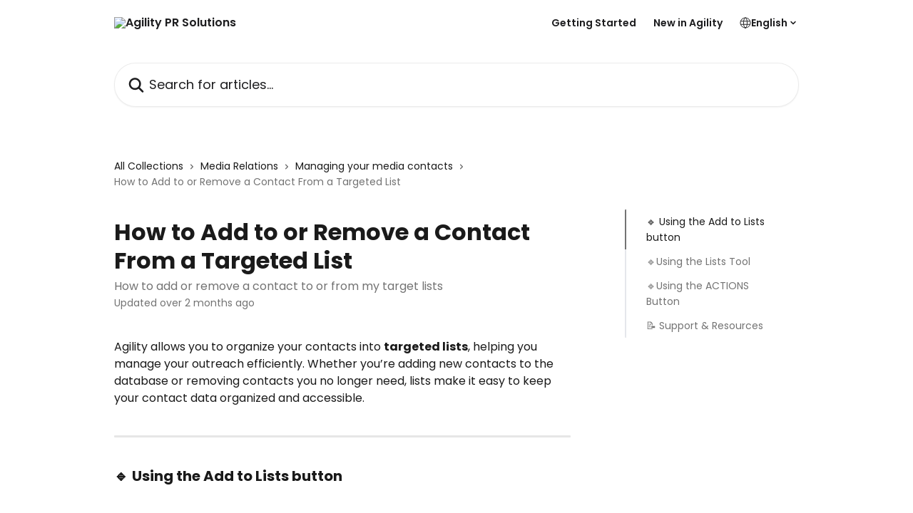

--- FILE ---
content_type: text/html; charset=utf-8
request_url: https://help.agilitypr.com/en/articles/5535341-how-to-add-to-or-remove-a-contact-from-a-targeted-list
body_size: 15751
content:
<!DOCTYPE html><html lang="en"><head><meta charSet="utf-8" data-next-head=""/><title data-next-head="">How to Add to or Remove a Contact From a Targeted List | Agility PR Solutions</title><meta property="og:title" content="How to Add to or Remove a Contact From a Targeted List | Agility PR Solutions" data-next-head=""/><meta name="twitter:title" content="How to Add to or Remove a Contact From a Targeted List | Agility PR Solutions" data-next-head=""/><meta property="og:description" content="How to add or remove a contact to or from my target lists" data-next-head=""/><meta name="twitter:description" content="How to add or remove a contact to or from my target lists" data-next-head=""/><meta name="description" content="How to add or remove a contact to or from my target lists" data-next-head=""/><meta property="og:type" content="article" data-next-head=""/><meta property="og:image" content="https://downloads.intercomcdn.com/i/o/a4ns5805/633746/23be24dc4a23f8e81410fd01aee2/eb7ff3c0c2c5610827020e80d0f4ae05.png" data-next-head=""/><meta property="twitter:image" content="https://downloads.intercomcdn.com/i/o/a4ns5805/633746/23be24dc4a23f8e81410fd01aee2/eb7ff3c0c2c5610827020e80d0f4ae05.png" data-next-head=""/><meta name="robots" content="all" data-next-head=""/><meta name="viewport" content="width=device-width, initial-scale=1" data-next-head=""/><link href="https://intercom.help/agilitypr/assets/favicon" rel="icon" data-next-head=""/><link rel="canonical" href="https://help.agilitypr.com/en/articles/5535341-how-to-add-to-or-remove-a-contact-from-a-targeted-list" data-next-head=""/><link rel="alternate" href="http://help.agilitypr.com/en/articles/5535341-how-to-add-to-or-remove-a-contact-from-a-targeted-list" hrefLang="en" data-next-head=""/><link rel="alternate" href="http://help.agilitypr.com/en/articles/5535341-how-to-add-to-or-remove-a-contact-from-a-targeted-list" hrefLang="x-default" data-next-head=""/><link nonce="/xKBHd9ZklM5zXdbC3FljIId34zHybI9aleLSb7+/RY=" rel="preload" href="https://static.intercomassets.com/_next/static/css/3141721a1e975790.css" as="style"/><link nonce="/xKBHd9ZklM5zXdbC3FljIId34zHybI9aleLSb7+/RY=" rel="stylesheet" href="https://static.intercomassets.com/_next/static/css/3141721a1e975790.css" data-n-g=""/><link nonce="/xKBHd9ZklM5zXdbC3FljIId34zHybI9aleLSb7+/RY=" rel="preload" href="https://static.intercomassets.com/_next/static/css/2e15b5a0835b0524.css" as="style"/><link nonce="/xKBHd9ZklM5zXdbC3FljIId34zHybI9aleLSb7+/RY=" rel="stylesheet" href="https://static.intercomassets.com/_next/static/css/2e15b5a0835b0524.css"/><noscript data-n-css="/xKBHd9ZklM5zXdbC3FljIId34zHybI9aleLSb7+/RY="></noscript><script defer="" nonce="/xKBHd9ZklM5zXdbC3FljIId34zHybI9aleLSb7+/RY=" nomodule="" src="https://static.intercomassets.com/_next/static/chunks/polyfills-42372ed130431b0a.js"></script><script defer="" src="https://static.intercomassets.com/_next/static/chunks/1845.9920dd8b7453512c.js" nonce="/xKBHd9ZklM5zXdbC3FljIId34zHybI9aleLSb7+/RY="></script><script src="https://static.intercomassets.com/_next/static/chunks/webpack-667cd6b3774ffaeb.js" nonce="/xKBHd9ZklM5zXdbC3FljIId34zHybI9aleLSb7+/RY=" defer=""></script><script src="https://static.intercomassets.com/_next/static/chunks/framework-1f1b8d38c1d86c61.js" nonce="/xKBHd9ZklM5zXdbC3FljIId34zHybI9aleLSb7+/RY=" defer=""></script><script src="https://static.intercomassets.com/_next/static/chunks/main-2c5e5f2c49cfa8a6.js" nonce="/xKBHd9ZklM5zXdbC3FljIId34zHybI9aleLSb7+/RY=" defer=""></script><script src="https://static.intercomassets.com/_next/static/chunks/pages/_app-e1ef7ba820863143.js" nonce="/xKBHd9ZklM5zXdbC3FljIId34zHybI9aleLSb7+/RY=" defer=""></script><script src="https://static.intercomassets.com/_next/static/chunks/d0502abb-aa607f45f5026044.js" nonce="/xKBHd9ZklM5zXdbC3FljIId34zHybI9aleLSb7+/RY=" defer=""></script><script src="https://static.intercomassets.com/_next/static/chunks/6190-ef428f6633b5a03f.js" nonce="/xKBHd9ZklM5zXdbC3FljIId34zHybI9aleLSb7+/RY=" defer=""></script><script src="https://static.intercomassets.com/_next/static/chunks/5729-6d79ddfe1353a77c.js" nonce="/xKBHd9ZklM5zXdbC3FljIId34zHybI9aleLSb7+/RY=" defer=""></script><script src="https://static.intercomassets.com/_next/static/chunks/2384-242e4a028ba58b01.js" nonce="/xKBHd9ZklM5zXdbC3FljIId34zHybI9aleLSb7+/RY=" defer=""></script><script src="https://static.intercomassets.com/_next/static/chunks/4835-9db7cd232aae5617.js" nonce="/xKBHd9ZklM5zXdbC3FljIId34zHybI9aleLSb7+/RY=" defer=""></script><script src="https://static.intercomassets.com/_next/static/chunks/2735-6fafbb9ff4abfca1.js" nonce="/xKBHd9ZklM5zXdbC3FljIId34zHybI9aleLSb7+/RY=" defer=""></script><script src="https://static.intercomassets.com/_next/static/chunks/pages/%5BhelpCenterIdentifier%5D/%5Blocale%5D/articles/%5BarticleSlug%5D-0426bb822f2fd459.js" nonce="/xKBHd9ZklM5zXdbC3FljIId34zHybI9aleLSb7+/RY=" defer=""></script><script src="https://static.intercomassets.com/_next/static/7e1K3eo3oeKlAsbhZbrHM/_buildManifest.js" nonce="/xKBHd9ZklM5zXdbC3FljIId34zHybI9aleLSb7+/RY=" defer=""></script><script src="https://static.intercomassets.com/_next/static/7e1K3eo3oeKlAsbhZbrHM/_ssgManifest.js" nonce="/xKBHd9ZklM5zXdbC3FljIId34zHybI9aleLSb7+/RY=" defer=""></script><meta name="sentry-trace" content="6371fe5731a5cf75ee668f79ffc69a40-a08c9177e8087276-0"/><meta name="baggage" content="sentry-environment=production,sentry-release=389cbaa7c7b88427c31f6ff365d99b3236e2d519,sentry-public_key=187f842308a64dea9f1f64d4b1b9c298,sentry-trace_id=6371fe5731a5cf75ee668f79ffc69a40,sentry-org_id=2129,sentry-sampled=false,sentry-sample_rand=0.8478408794253786,sentry-sample_rate=0"/><style id="__jsx-2332849397">:root{--body-bg: rgb(255, 255, 255);
--body-image: none;
--body-bg-rgb: 255, 255, 255;
--body-border: rgb(230, 230, 230);
--body-primary-color: #1a1a1a;
--body-secondary-color: #737373;
--body-reaction-bg: rgb(242, 242, 242);
--body-reaction-text-color: rgb(64, 64, 64);
--body-toc-active-border: #737373;
--body-toc-inactive-border: #f2f2f2;
--body-toc-inactive-color: #737373;
--body-toc-active-font-weight: 400;
--body-table-border: rgb(204, 204, 204);
--body-color: hsl(0, 0%, 0%);
--footer-bg: rgb(44, 53, 62);
--footer-image: none;
--footer-border: rgb(65, 78, 92);
--footer-color: hsl(0, 0%, 95%);
--header-bg: #ffffff;
--header-image: none;
--header-color: #1d1d1f;
--collection-card-bg: rgb(255, 255, 255);
--collection-card-image: none;
--collection-card-color: hsl(280, 87%, 54%);
--card-bg: rgb(255, 255, 255);
--card-border-color: rgb(230, 230, 230);
--card-border-inner-radius: 8px;
--card-border-radius: 10px;
--card-shadow: 0 1px 2px 0 rgb(0 0 0 / 0.05);
--search-bar-border-radius: 30px;
--search-bar-width: 100%;
--ticket-blue-bg-color: #dce1f9;
--ticket-blue-text-color: #334bfa;
--ticket-green-bg-color: #d7efdc;
--ticket-green-text-color: #0f7134;
--ticket-orange-bg-color: #ffebdb;
--ticket-orange-text-color: #b24d00;
--ticket-red-bg-color: #ffdbdb;
--ticket-red-text-color: #df2020;
--header-height: 245px;
--header-subheader-background-color: #ffffff;
--header-subheader-font-color: #1d1d1f;
--content-block-bg: none;
--content-block-image: url(https://downloads.intercomcdn.com/i/o/a4ns5805/633805/e45568a08d4921af403e5f209f6d/667614662645fdd91300cd98e8688b48.png);
--content-block-color: hsl(0, 0%, 100%);
--content-block-button-bg: rgb(255, 255, 255);
--content-block-button-image: none;
--content-block-button-color: hsl(210, 17%, 21%);
--content-block-button-radius: 12px;
--primary-color: hsl(210, 17%, 21%);
--primary-color-alpha-10: hsla(210, 17%, 21%, 0.1);
--primary-color-alpha-60: hsla(210, 17%, 21%, 0.6);
--text-on-primary-color: #ffffff}</style><style id="__jsx-1364445819">:root{--font-family-primary: 'Poppins', 'Poppins Fallback'}</style><style id="__jsx-3010438285">:root{--font-family-secondary: 'Poppins', 'Poppins Fallback'}</style><style id="__jsx-cf6f0ea00fa5c760">.fade-background.jsx-cf6f0ea00fa5c760{background:radial-gradient(333.38%100%at 50%0%,rgba(var(--body-bg-rgb),0)0%,rgba(var(--body-bg-rgb),.00925356)11.67%,rgba(var(--body-bg-rgb),.0337355)21.17%,rgba(var(--body-bg-rgb),.0718242)28.85%,rgba(var(--body-bg-rgb),.121898)35.03%,rgba(var(--body-bg-rgb),.182336)40.05%,rgba(var(--body-bg-rgb),.251516)44.25%,rgba(var(--body-bg-rgb),.327818)47.96%,rgba(var(--body-bg-rgb),.409618)51.51%,rgba(var(--body-bg-rgb),.495297)55.23%,rgba(var(--body-bg-rgb),.583232)59.47%,rgba(var(--body-bg-rgb),.671801)64.55%,rgba(var(--body-bg-rgb),.759385)70.81%,rgba(var(--body-bg-rgb),.84436)78.58%,rgba(var(--body-bg-rgb),.9551)88.2%,rgba(var(--body-bg-rgb),1)100%),var(--header-image),var(--header-bg);background-size:cover;background-position-x:center}</style><style id="__jsx-27f84a20f81f6ce9">.table-of-contents::-webkit-scrollbar{width:8px}.table-of-contents::-webkit-scrollbar-thumb{background-color:#f2f2f2;border-radius:8px}</style><style id="__jsx-a49d9ef8a9865a27">.table_of_contents.jsx-a49d9ef8a9865a27{max-width:260px;min-width:260px}</style><style id="__jsx-4bed0c08ce36899e">.article_body a:not(.intercom-h2b-button){color:var(--primary-color)}article a.intercom-h2b-button{background-color:var(--primary-color);border:0}.zendesk-article table{overflow-x:scroll!important;display:block!important;height:auto!important}.intercom-interblocks-unordered-nested-list ul,.intercom-interblocks-ordered-nested-list ol{margin-top:16px;margin-bottom:16px}.intercom-interblocks-unordered-nested-list ul .intercom-interblocks-unordered-nested-list ul,.intercom-interblocks-unordered-nested-list ul .intercom-interblocks-ordered-nested-list ol,.intercom-interblocks-ordered-nested-list ol .intercom-interblocks-ordered-nested-list ol,.intercom-interblocks-ordered-nested-list ol .intercom-interblocks-unordered-nested-list ul{margin-top:0;margin-bottom:0}.intercom-interblocks-image a:focus{outline-offset:3px}</style></head><body><div id="__next"><div dir="ltr" class="h-full w-full"><span class="hidden">Copyright (c) 2023, Intercom, Inc. (legal@intercom.io) with Reserved Font Name &quot;Poppins&quot;.
      This Font Software is licensed under the SIL Open Font License, Version 1.1.</span><span class="hidden">Copyright (c) 2023, Intercom, Inc. (legal@intercom.io) with Reserved Font Name &quot;Poppins&quot;.
      This Font Software is licensed under the SIL Open Font License, Version 1.1.</span><a href="#main-content" class="sr-only font-bold text-header-color focus:not-sr-only focus:absolute focus:left-4 focus:top-4 focus:z-50" aria-roledescription="Link, Press control-option-right-arrow to exit">Skip to main content</a><main class="header__lite"><header id="header" data-testid="header" class="jsx-cf6f0ea00fa5c760 flex flex-col text-header-color"><section class="relative flex w-full flex-col bg-header-subheader-background-color text-header-subheader-font-color pb-6"><div class="header__meta_wrapper flex justify-center px-5 pt-6 leading-none sm:px-10"><div class="flex items-center w-240" data-testid="subheader-container"><div class="mo__body header__site_name"><div class="header__logo"><a href="/en/"><img src="https://downloads.intercomcdn.com/i/o/a4ns5805/633743/e4845cad9341074a16d052d9ded0/fad4ccbd99cecae0a10d763085a487d6.png" height="105" alt="Agility PR Solutions"/></a></div></div><div><div class="flex items-center font-semibold"><div class="flex items-center md:hidden" data-testid="small-screen-children"><button class="flex items-center border-none bg-transparent px-1.5" data-testid="hamburger-menu-button" aria-label="Open menu"><svg width="24" height="24" viewBox="0 0 16 16" xmlns="http://www.w3.org/2000/svg" class="fill-current"><path d="M1.86861 2C1.38889 2 1 2.3806 1 2.85008C1 3.31957 1.38889 3.70017 1.86861 3.70017H14.1314C14.6111 3.70017 15 3.31957 15 2.85008C15 2.3806 14.6111 2 14.1314 2H1.86861Z"></path><path d="M1 8C1 7.53051 1.38889 7.14992 1.86861 7.14992H14.1314C14.6111 7.14992 15 7.53051 15 8C15 8.46949 14.6111 8.85008 14.1314 8.85008H1.86861C1.38889 8.85008 1 8.46949 1 8Z"></path><path d="M1 13.1499C1 12.6804 1.38889 12.2998 1.86861 12.2998H14.1314C14.6111 12.2998 15 12.6804 15 13.1499C15 13.6194 14.6111 14 14.1314 14H1.86861C1.38889 14 1 13.6194 1 13.1499Z"></path></svg></button><div class="fixed right-0 top-0 z-50 h-full w-full hidden" data-testid="hamburger-menu"><div class="flex h-full w-full justify-end bg-black bg-opacity-30"><div class="flex h-fit w-full flex-col bg-white opacity-100 sm:h-full sm:w-1/2"><button class="text-body-font flex items-center self-end border-none bg-transparent pr-6 pt-6" data-testid="hamburger-menu-close-button" aria-label="Close menu"><svg width="24" height="24" viewBox="0 0 16 16" xmlns="http://www.w3.org/2000/svg"><path d="M3.5097 3.5097C3.84165 3.17776 4.37984 3.17776 4.71178 3.5097L7.99983 6.79775L11.2879 3.5097C11.6198 3.17776 12.158 3.17776 12.49 3.5097C12.8219 3.84165 12.8219 4.37984 12.49 4.71178L9.20191 7.99983L12.49 11.2879C12.8219 11.6198 12.8219 12.158 12.49 12.49C12.158 12.8219 11.6198 12.8219 11.2879 12.49L7.99983 9.20191L4.71178 12.49C4.37984 12.8219 3.84165 12.8219 3.5097 12.49C3.17776 12.158 3.17776 11.6198 3.5097 11.2879L6.79775 7.99983L3.5097 4.71178C3.17776 4.37984 3.17776 3.84165 3.5097 3.5097Z"></path></svg></button><nav class="flex flex-col pl-4 text-black"><a target="_blank" rel="noopener noreferrer" href="https://help.agilitypr.com/en/collections/3792358-getting-started" class="mx-5 mb-5 text-md no-underline hover:opacity-80 md:mx-3 md:my-0 md:text-base" data-testid="header-link-0">Getting Started</a><a target="_blank" rel="noopener noreferrer" href="https://www.agilitypr.com/agility-support-new-in-agility/" class="mx-5 mb-5 text-md no-underline hover:opacity-80 md:mx-3 md:my-0 md:text-base" data-testid="header-link-1">New in Agility</a><div class="relative cursor-pointer has-[:focus]:outline"><select class="peer absolute z-10 block h-6 w-full cursor-pointer opacity-0 md:text-base" aria-label="Change language" id="language-selector"><option value="/en/articles/5535341-how-to-add-to-or-remove-a-contact-from-a-targeted-list" class="text-black" selected="">English</option><option value="/fr/articles/5535341" class="text-black">Français</option></select><div class="mb-10 ml-5 flex items-center gap-1 text-md hover:opacity-80 peer-hover:opacity-80 md:m-0 md:ml-3 md:text-base" aria-hidden="true"><svg id="locale-picker-globe" width="16" height="16" viewBox="0 0 16 16" fill="none" xmlns="http://www.w3.org/2000/svg" class="shrink-0" aria-hidden="true"><path d="M8 15C11.866 15 15 11.866 15 8C15 4.13401 11.866 1 8 1C4.13401 1 1 4.13401 1 8C1 11.866 4.13401 15 8 15Z" stroke="currentColor" stroke-linecap="round" stroke-linejoin="round"></path><path d="M8 15C9.39949 15 10.534 11.866 10.534 8C10.534 4.13401 9.39949 1 8 1C6.60051 1 5.466 4.13401 5.466 8C5.466 11.866 6.60051 15 8 15Z" stroke="currentColor" stroke-linecap="round" stroke-linejoin="round"></path><path d="M1.448 5.75989H14.524" stroke="currentColor" stroke-linecap="round" stroke-linejoin="round"></path><path d="M1.448 10.2402H14.524" stroke="currentColor" stroke-linecap="round" stroke-linejoin="round"></path></svg>English<svg id="locale-picker-arrow" width="16" height="16" viewBox="0 0 16 16" fill="none" xmlns="http://www.w3.org/2000/svg" class="shrink-0" aria-hidden="true"><path d="M5 6.5L8.00093 9.5L11 6.50187" stroke="currentColor" stroke-width="1.5" stroke-linecap="round" stroke-linejoin="round"></path></svg></div></div></nav></div></div></div></div><nav class="hidden items-center md:flex" data-testid="large-screen-children"><a target="_blank" rel="noopener noreferrer" href="https://help.agilitypr.com/en/collections/3792358-getting-started" class="mx-5 mb-5 text-md no-underline hover:opacity-80 md:mx-3 md:my-0 md:text-base" data-testid="header-link-0">Getting Started</a><a target="_blank" rel="noopener noreferrer" href="https://www.agilitypr.com/agility-support-new-in-agility/" class="mx-5 mb-5 text-md no-underline hover:opacity-80 md:mx-3 md:my-0 md:text-base" data-testid="header-link-1">New in Agility</a><div class="relative cursor-pointer has-[:focus]:outline"><select class="peer absolute z-10 block h-6 w-full cursor-pointer opacity-0 md:text-base" aria-label="Change language" id="language-selector"><option value="/en/articles/5535341-how-to-add-to-or-remove-a-contact-from-a-targeted-list" class="text-black" selected="">English</option><option value="/fr/articles/5535341" class="text-black">Français</option></select><div class="mb-10 ml-5 flex items-center gap-1 text-md hover:opacity-80 peer-hover:opacity-80 md:m-0 md:ml-3 md:text-base" aria-hidden="true"><svg id="locale-picker-globe" width="16" height="16" viewBox="0 0 16 16" fill="none" xmlns="http://www.w3.org/2000/svg" class="shrink-0" aria-hidden="true"><path d="M8 15C11.866 15 15 11.866 15 8C15 4.13401 11.866 1 8 1C4.13401 1 1 4.13401 1 8C1 11.866 4.13401 15 8 15Z" stroke="currentColor" stroke-linecap="round" stroke-linejoin="round"></path><path d="M8 15C9.39949 15 10.534 11.866 10.534 8C10.534 4.13401 9.39949 1 8 1C6.60051 1 5.466 4.13401 5.466 8C5.466 11.866 6.60051 15 8 15Z" stroke="currentColor" stroke-linecap="round" stroke-linejoin="round"></path><path d="M1.448 5.75989H14.524" stroke="currentColor" stroke-linecap="round" stroke-linejoin="round"></path><path d="M1.448 10.2402H14.524" stroke="currentColor" stroke-linecap="round" stroke-linejoin="round"></path></svg>English<svg id="locale-picker-arrow" width="16" height="16" viewBox="0 0 16 16" fill="none" xmlns="http://www.w3.org/2000/svg" class="shrink-0" aria-hidden="true"><path d="M5 6.5L8.00093 9.5L11 6.50187" stroke="currentColor" stroke-width="1.5" stroke-linecap="round" stroke-linejoin="round"></path></svg></div></div></nav></div></div></div></div></section><div class="jsx-cf6f0ea00fa5c760 relative flex grow flex-col mb-9 bg-header-bg bg-header-image bg-cover bg-center pb-9 pt-6"><div id="sr-announcement" aria-live="polite" class="jsx-cf6f0ea00fa5c760 sr-only"></div><div class="jsx-cf6f0ea00fa5c760 flex h-full flex-col items-center marker:shrink-0"><section class="relative mx-5 flex h-full w-full flex-col items-center px-5 sm:px-10"><div class="flex h-full max-w-full flex-col w-240 justify-center" data-testid="main-header-container"><div id="search-bar" class="relative w-full"><form action="/en/" autoComplete="off"><div class="flex w-full flex-col items-start"><div class="relative flex w-full sm:w-search-bar"><label for="search-input" class="sr-only">Search for articles...</label><input id="search-input" type="text" autoComplete="off" class="peer w-full rounded-search-bar border border-black-alpha-8 bg-white-alpha-20 p-4 ps-12 font-secondary text-lg text-header-color shadow-search-bar outline-none transition ease-linear placeholder:text-header-color hover:bg-white-alpha-27 hover:shadow-search-bar-hover focus:border-transparent focus:bg-white focus:text-black-10 focus:shadow-search-bar-focused placeholder:focus:text-black-45" placeholder="Search for articles..." name="q" aria-label="Search for articles..." value=""/><div class="absolute inset-y-0 start-0 flex items-center fill-header-color peer-focus-visible:fill-black-45 pointer-events-none ps-5"><svg width="22" height="21" viewBox="0 0 22 21" xmlns="http://www.w3.org/2000/svg" class="fill-inherit" aria-hidden="true"><path fill-rule="evenodd" clip-rule="evenodd" d="M3.27485 8.7001C3.27485 5.42781 5.92757 2.7751 9.19985 2.7751C12.4721 2.7751 15.1249 5.42781 15.1249 8.7001C15.1249 11.9724 12.4721 14.6251 9.19985 14.6251C5.92757 14.6251 3.27485 11.9724 3.27485 8.7001ZM9.19985 0.225098C4.51924 0.225098 0.724854 4.01948 0.724854 8.7001C0.724854 13.3807 4.51924 17.1751 9.19985 17.1751C11.0802 17.1751 12.8176 16.5627 14.2234 15.5265L19.0981 20.4013C19.5961 20.8992 20.4033 20.8992 20.9013 20.4013C21.3992 19.9033 21.3992 19.0961 20.9013 18.5981L16.0264 13.7233C17.0625 12.3176 17.6749 10.5804 17.6749 8.7001C17.6749 4.01948 13.8805 0.225098 9.19985 0.225098Z"></path></svg></div></div></div></form></div></div></section></div></div></header><div class="z-1 flex shrink-0 grow basis-auto justify-center px-5 sm:px-10"><section data-testid="main-content" id="main-content" class="max-w-full w-240"><section data-testid="article-section" class="section section__article"><div class="flex-row-reverse justify-between flex"><div class="jsx-a49d9ef8a9865a27 w-61 sticky top-8 ml-7 max-w-61 self-start max-lg:hidden mt-16"><div class="jsx-27f84a20f81f6ce9 table-of-contents max-h-[calc(100vh-96px)] overflow-y-auto rounded-2xl text-body-primary-color hover:text-primary max-lg:border max-lg:border-solid max-lg:border-body-border max-lg:shadow-solid-1"><div data-testid="toc-dropdown" class="jsx-27f84a20f81f6ce9 hidden cursor-pointer justify-between border-b max-lg:flex max-lg:flex-row max-lg:border-x-0 max-lg:border-t-0 max-lg:border-solid max-lg:border-b-body-border"><div class="jsx-27f84a20f81f6ce9 my-2 max-lg:pl-4">Table of contents</div><div class="jsx-27f84a20f81f6ce9 "><svg class="ml-2 mr-4 mt-3 transition-transform" transform="rotate(180)" width="16" height="16" fill="none" xmlns="http://www.w3.org/2000/svg"><path fill-rule="evenodd" clip-rule="evenodd" d="M3.93353 5.93451C4.24595 5.62209 4.75248 5.62209 5.0649 5.93451L7.99922 8.86882L10.9335 5.93451C11.246 5.62209 11.7525 5.62209 12.0649 5.93451C12.3773 6.24693 12.3773 6.75346 12.0649 7.06588L8.5649 10.5659C8.25249 10.8783 7.74595 10.8783 7.43353 10.5659L3.93353 7.06588C3.62111 6.75346 3.62111 6.24693 3.93353 5.93451Z" fill="currentColor"></path></svg></div></div><div data-testid="toc-body" class="jsx-27f84a20f81f6ce9 my-2"><section data-testid="toc-section-0" class="jsx-27f84a20f81f6ce9 flex border-y-0 border-e-0 border-s-2 border-solid py-1.5 max-lg:border-none border-body-toc-active-border px-7"><a id="#h_93c509da88" href="#h_93c509da88" data-testid="toc-link-0" class="jsx-27f84a20f81f6ce9 w-full no-underline hover:text-body-primary-color max-lg:inline-block max-lg:text-body-primary-color max-lg:hover:text-primary lg:text-base font-toc-active text-body-primary-color"></a></section><section data-testid="toc-section-1" class="jsx-27f84a20f81f6ce9 flex border-y-0 border-e-0 border-s-2 border-solid py-1.5 max-lg:border-none px-7"><a id="#h_aefaaa0215" href="#h_aefaaa0215" data-testid="toc-link-1" class="jsx-27f84a20f81f6ce9 w-full no-underline hover:text-body-primary-color max-lg:inline-block max-lg:text-body-primary-color max-lg:hover:text-primary lg:text-base text-body-toc-inactive-color"></a></section><section data-testid="toc-section-2" class="jsx-27f84a20f81f6ce9 flex border-y-0 border-e-0 border-s-2 border-solid py-1.5 max-lg:border-none px-7"><a id="#h_39a9bd852b" href="#h_39a9bd852b" data-testid="toc-link-2" class="jsx-27f84a20f81f6ce9 w-full no-underline hover:text-body-primary-color max-lg:inline-block max-lg:text-body-primary-color max-lg:hover:text-primary lg:text-base text-body-toc-inactive-color"></a></section><section data-testid="toc-section-3" class="jsx-27f84a20f81f6ce9 flex border-y-0 border-e-0 border-s-2 border-solid py-1.5 max-lg:border-none px-7"><a id="#h_2b4f8df298" href="#h_2b4f8df298" data-testid="toc-link-3" class="jsx-27f84a20f81f6ce9 w-full no-underline hover:text-body-primary-color max-lg:inline-block max-lg:text-body-primary-color max-lg:hover:text-primary lg:text-base text-body-toc-inactive-color"></a></section></div></div></div><div class="relative z-3 w-full lg:max-w-160 "><div class="flex pb-6 max-md:pb-2 lg:max-w-160"><div tabindex="-1" class="focus:outline-none"><div class="flex flex-wrap items-baseline pb-4 text-base" tabindex="0" role="navigation" aria-label="Breadcrumb"><a href="/en/" class="pr-2 text-body-primary-color no-underline hover:text-body-secondary-color">All Collections</a><div class="pr-2" aria-hidden="true"><svg width="6" height="10" viewBox="0 0 6 10" class="block h-2 w-2 fill-body-secondary-color rtl:rotate-180" xmlns="http://www.w3.org/2000/svg"><path fill-rule="evenodd" clip-rule="evenodd" d="M0.648862 0.898862C0.316916 1.23081 0.316916 1.769 0.648862 2.10094L3.54782 4.9999L0.648862 7.89886C0.316916 8.23081 0.316917 8.769 0.648862 9.10094C0.980808 9.43289 1.519 9.43289 1.85094 9.10094L5.35094 5.60094C5.68289 5.269 5.68289 4.73081 5.35094 4.39886L1.85094 0.898862C1.519 0.566916 0.980807 0.566916 0.648862 0.898862Z"></path></svg></div><a href="http://help.agilitypr.com/en/collections/12702735-media-relations" class="pr-2 text-body-primary-color no-underline hover:text-body-secondary-color" data-testid="breadcrumb-0">Media Relations</a><div class="pr-2" aria-hidden="true"><svg width="6" height="10" viewBox="0 0 6 10" class="block h-2 w-2 fill-body-secondary-color rtl:rotate-180" xmlns="http://www.w3.org/2000/svg"><path fill-rule="evenodd" clip-rule="evenodd" d="M0.648862 0.898862C0.316916 1.23081 0.316916 1.769 0.648862 2.10094L3.54782 4.9999L0.648862 7.89886C0.316916 8.23081 0.316917 8.769 0.648862 9.10094C0.980808 9.43289 1.519 9.43289 1.85094 9.10094L5.35094 5.60094C5.68289 5.269 5.68289 4.73081 5.35094 4.39886L1.85094 0.898862C1.519 0.566916 0.980807 0.566916 0.648862 0.898862Z"></path></svg></div><a href="http://help.agilitypr.com/en/collections/15360740-managing-your-media-contacts" class="pr-2 text-body-primary-color no-underline hover:text-body-secondary-color" data-testid="breadcrumb-1">Managing your media contacts</a><div class="pr-2" aria-hidden="true"><svg width="6" height="10" viewBox="0 0 6 10" class="block h-2 w-2 fill-body-secondary-color rtl:rotate-180" xmlns="http://www.w3.org/2000/svg"><path fill-rule="evenodd" clip-rule="evenodd" d="M0.648862 0.898862C0.316916 1.23081 0.316916 1.769 0.648862 2.10094L3.54782 4.9999L0.648862 7.89886C0.316916 8.23081 0.316917 8.769 0.648862 9.10094C0.980808 9.43289 1.519 9.43289 1.85094 9.10094L5.35094 5.60094C5.68289 5.269 5.68289 4.73081 5.35094 4.39886L1.85094 0.898862C1.519 0.566916 0.980807 0.566916 0.648862 0.898862Z"></path></svg></div><div class="text-body-secondary-color">How to Add to or Remove a Contact From a Targeted List</div></div></div></div><div class=""><div class="article intercom-force-break"><div class="mb-10 max-lg:mb-6"><div class="flex flex-col gap-4"><div class="flex flex-col"><h1 class="mb-1 font-primary text-2xl font-bold leading-10 text-body-primary-color">How to Add to or Remove a Contact From a Targeted List</h1><div class="text-md font-normal leading-normal text-body-secondary-color"><p>How to add or remove a contact to or from my target lists</p></div></div><div class="avatar"><div class="avatar__info -mt-0.5 text-base"><span class="text-body-secondary-color"> <!-- -->Updated over 2 months ago</span></div></div></div></div><div class="jsx-4bed0c08ce36899e flex-col"><div class="jsx-4bed0c08ce36899e mb-7 ml-0 text-md max-messenger:mb-6 lg:hidden"><div class="jsx-27f84a20f81f6ce9 table-of-contents max-h-[calc(100vh-96px)] overflow-y-auto rounded-2xl text-body-primary-color hover:text-primary max-lg:border max-lg:border-solid max-lg:border-body-border max-lg:shadow-solid-1"><div data-testid="toc-dropdown" class="jsx-27f84a20f81f6ce9 hidden cursor-pointer justify-between border-b max-lg:flex max-lg:flex-row max-lg:border-x-0 max-lg:border-t-0 max-lg:border-solid max-lg:border-b-body-border border-b-0"><div class="jsx-27f84a20f81f6ce9 my-2 max-lg:pl-4">Table of contents</div><div class="jsx-27f84a20f81f6ce9 "><svg class="ml-2 mr-4 mt-3 transition-transform" transform="" width="16" height="16" fill="none" xmlns="http://www.w3.org/2000/svg"><path fill-rule="evenodd" clip-rule="evenodd" d="M3.93353 5.93451C4.24595 5.62209 4.75248 5.62209 5.0649 5.93451L7.99922 8.86882L10.9335 5.93451C11.246 5.62209 11.7525 5.62209 12.0649 5.93451C12.3773 6.24693 12.3773 6.75346 12.0649 7.06588L8.5649 10.5659C8.25249 10.8783 7.74595 10.8783 7.43353 10.5659L3.93353 7.06588C3.62111 6.75346 3.62111 6.24693 3.93353 5.93451Z" fill="currentColor"></path></svg></div></div><div data-testid="toc-body" class="jsx-27f84a20f81f6ce9 hidden my-2"><section data-testid="toc-section-0" class="jsx-27f84a20f81f6ce9 flex border-y-0 border-e-0 border-s-2 border-solid py-1.5 max-lg:border-none border-body-toc-active-border px-7"><a id="#h_93c509da88" href="#h_93c509da88" data-testid="toc-link-0" class="jsx-27f84a20f81f6ce9 w-full no-underline hover:text-body-primary-color max-lg:inline-block max-lg:text-body-primary-color max-lg:hover:text-primary lg:text-base font-toc-active text-body-primary-color"></a></section><section data-testid="toc-section-1" class="jsx-27f84a20f81f6ce9 flex border-y-0 border-e-0 border-s-2 border-solid py-1.5 max-lg:border-none px-7"><a id="#h_aefaaa0215" href="#h_aefaaa0215" data-testid="toc-link-1" class="jsx-27f84a20f81f6ce9 w-full no-underline hover:text-body-primary-color max-lg:inline-block max-lg:text-body-primary-color max-lg:hover:text-primary lg:text-base text-body-toc-inactive-color"></a></section><section data-testid="toc-section-2" class="jsx-27f84a20f81f6ce9 flex border-y-0 border-e-0 border-s-2 border-solid py-1.5 max-lg:border-none px-7"><a id="#h_39a9bd852b" href="#h_39a9bd852b" data-testid="toc-link-2" class="jsx-27f84a20f81f6ce9 w-full no-underline hover:text-body-primary-color max-lg:inline-block max-lg:text-body-primary-color max-lg:hover:text-primary lg:text-base text-body-toc-inactive-color"></a></section><section data-testid="toc-section-3" class="jsx-27f84a20f81f6ce9 flex border-y-0 border-e-0 border-s-2 border-solid py-1.5 max-lg:border-none px-7"><a id="#h_2b4f8df298" href="#h_2b4f8df298" data-testid="toc-link-3" class="jsx-27f84a20f81f6ce9 w-full no-underline hover:text-body-primary-color max-lg:inline-block max-lg:text-body-primary-color max-lg:hover:text-primary lg:text-base text-body-toc-inactive-color"></a></section></div></div></div><div class="jsx-4bed0c08ce36899e article_body"><article class="jsx-4bed0c08ce36899e "><div class="intercom-interblocks-paragraph no-margin intercom-interblocks-align-left"><p>Agility allows you to organize your contacts into <b>targeted lists</b>, helping you manage your outreach efficiently. Whether you’re adding new contacts to the database or removing contacts you no longer need, lists make it easy to keep your contact data organized and accessible.</p></div><div class="intercom-interblocks-paragraph no-margin intercom-interblocks-align-left"><p> </p></div><div class="intercom-interblocks-horizontal-rule"><hr/></div><div class="intercom-interblocks-paragraph no-margin intercom-interblocks-align-left"><p> </p></div><div class="intercom-interblocks-subheading intercom-interblocks-align-left"><h2 id="h_93c509da88">🔹 <b>Using the Add to Lists button</b></h2></div><div class="intercom-interblocks-paragraph no-margin intercom-interblocks-align-left"><p> </p></div><div class="intercom-interblocks-paragraph no-margin intercom-interblocks-align-left"><p><b>Step 1: Locate the Contact</b><br/>Find the contact you want to add. You can do this through a fresh search, a Saved Search, or an existing Targeted List.</p></div><div class="intercom-interblocks-paragraph no-margin intercom-interblocks-align-left"><p> </p></div><div class="intercom-interblocks-paragraph no-margin intercom-interblocks-align-left"><p><b>Step 2: Select the Contact</b><br/>Check the box next to the contact’s name.</p></div><div class="intercom-interblocks-paragraph no-margin intercom-interblocks-align-left"><p> </p></div><div class="intercom-interblocks-paragraph no-margin intercom-interblocks-align-left"><p><b>Step 3: Open the “Add to List” Window</b><br/>Click the <b>Add to List</b> button.</p></div><div class="intercom-interblocks-paragraph no-margin intercom-interblocks-align-left"><p> </p></div><div class="intercom-interblocks-paragraph no-margin intercom-interblocks-align-left"><p><b>Step 4: Choose or Create a List(s)</b></p></div><div class="intercom-interblocks-paragraph no-margin intercom-interblocks-align-left"><p>Use the Select a List dropdown to choose an existing list. If the list you need doesn’t exist yet, type the name of the new list in the field and click Create List.</p></div><div class="intercom-interblocks-paragraph no-margin intercom-interblocks-align-left"><p><b>Note:</b> You can add the selected contact(s) to more than one list.</p></div><div class="intercom-interblocks-paragraph no-margin intercom-interblocks-align-left"><p> </p></div><div class="intercom-interblocks-paragraph no-margin intercom-interblocks-align-left"><p><b>Step 5: Add the Contact</b><br/>Click <b>Add Selected Contact to List</b> to finalize.</p></div><div class="intercom-interblocks-paragraph no-margin intercom-interblocks-align-left"><p> </p></div><div class="intercom-interblocks-image intercom-interblocks-align-center"><a href="https://downloads.intercomcdn.com/i/o/a4ns5805/1752743032/de0c448dfda6aff10e9d71e2292d/ezgif-582537fd710933.gif?expires=1768929300&amp;signature=664bfeeb13e401903e9ae13e7a1eb9c063fb7bc7aecfb8a84aa39b01d8a993ee&amp;req=dSciFM56noFcW%2FMW1HO4zYyuEqJjuZqVTSfxlJKLygjntWIdfiobTWYvvZ%2Fs%0A4nGbTqQqFM9%2B%2BVX0rxQ%3D%0A" target="_blank" rel="noreferrer nofollow noopener"><img src="https://downloads.intercomcdn.com/i/o/a4ns5805/1752743032/de0c448dfda6aff10e9d71e2292d/ezgif-582537fd710933.gif?expires=1768929300&amp;signature=664bfeeb13e401903e9ae13e7a1eb9c063fb7bc7aecfb8a84aa39b01d8a993ee&amp;req=dSciFM56noFcW%2FMW1HO4zYyuEqJjuZqVTSfxlJKLygjntWIdfiobTWYvvZ%2Fs%0A4nGbTqQqFM9%2B%2BVX0rxQ%3D%0A" width="800" height="401" style="width:750px"/></a></div><div class="intercom-interblocks-paragraph no-margin intercom-interblocks-align-left"><p> </p></div><div class="intercom-interblocks-horizontal-rule"><hr/></div><div class="intercom-interblocks-paragraph no-margin intercom-interblocks-align-left"><p> </p></div><div class="intercom-interblocks-subheading intercom-interblocks-align-left"><h2 id="h_aefaaa0215">🔹<b>Using the Lists Tool</b></h2></div><div class="intercom-interblocks-paragraph no-margin intercom-interblocks-align-left"><p> </p></div><div class="intercom-interblocks-paragraph no-margin intercom-interblocks-align-left"><p> <b>Step 1: Locate the Contact</b><br/>Find the contact you want to add or remove. You can do this by locating them in an existing list, a Saved Search, or by running a fresh search.</p></div><div class="intercom-interblocks-paragraph no-margin intercom-interblocks-align-left"><p> </p></div><div class="intercom-interblocks-paragraph no-margin intercom-interblocks-align-left"><p><b>Step 2: Open the Contact Profile</b><br/>Click on the contact’s name to open their profile.</p></div><div class="intercom-interblocks-paragraph no-margin intercom-interblocks-align-left"><p> </p></div><div class="intercom-interblocks-paragraph no-margin intercom-interblocks-align-left"><p><b>Step 3: Access the Lists Tool</b><br/>Click the <b>List</b> tool on the right-hand side of the page. This will show all the lists the contact has been added to.</p></div><div class="intercom-interblocks-paragraph no-margin intercom-interblocks-align-left"><p> </p></div><div class="intercom-interblocks-paragraph no-margin intercom-interblocks-align-left"><p><b>Step 4: Manage Lists</b><br/>Click <b>MANAGE LISTS</b>.</p></div><div class="intercom-interblocks-paragraph no-margin intercom-interblocks-align-left"><p> </p></div><div class="intercom-interblocks-paragraph no-margin intercom-interblocks-align-left"><p><b>Step 5: Add to a List</b><br/>To add the contact to one or more lists, select the checkbox next to the desired list(s) on the left side of the pop-up window, then click <b>UPDATE LISTS</b>.<br/>​</p></div><div class="intercom-interblocks-paragraph no-margin intercom-interblocks-align-left"><p> </p></div><div class="intercom-interblocks-paragraph no-margin intercom-interblocks-align-left"><p>OR</p></div><div class="intercom-interblocks-paragraph no-margin intercom-interblocks-align-left"><p> </p></div><div class="intercom-interblocks-paragraph no-margin intercom-interblocks-align-left"><p><b>Step 6: Remove from a List</b><br/>To remove the contact from a list, <b>uncheck the box</b> next to the list name in the pop-up window.</p></div><div class="intercom-interblocks-paragraph no-margin intercom-interblocks-align-left"><p> </p></div><div class="intercom-interblocks-image intercom-interblocks-align-center"><a href="https://downloads.intercomcdn.com/i/o/a4ns5805/1752781394/87d85c764845d60f2459fdee9410/Save+to+lists+fina.gif?expires=1768929300&amp;signature=e3f68c76c9f4d2805ce6916e4f09a5841c3864931c00ab505637b438da18f5c8&amp;req=dSciFM52nIJWXfMW1HO4zWc%2Bv3ZXi92RxCri9P9fHfqZdRq60%2FbhNyiJGmz0%0AuDtdCcSwdJDPQjoZLS0%3D%0A" target="_blank" rel="noreferrer nofollow noopener"><img src="https://downloads.intercomcdn.com/i/o/a4ns5805/1752781394/87d85c764845d60f2459fdee9410/Save+to+lists+fina.gif?expires=1768929300&amp;signature=e3f68c76c9f4d2805ce6916e4f09a5841c3864931c00ab505637b438da18f5c8&amp;req=dSciFM52nIJWXfMW1HO4zWc%2Bv3ZXi92RxCri9P9fHfqZdRq60%2FbhNyiJGmz0%0AuDtdCcSwdJDPQjoZLS0%3D%0A" width="800" height="398" style="width:773px"/></a></div><div class="intercom-interblocks-paragraph no-margin intercom-interblocks-align-left"><p> </p></div><div class="intercom-interblocks-paragraph no-margin intercom-interblocks-align-left"><p> </p></div><div class="intercom-interblocks-horizontal-rule"><hr/></div><div class="intercom-interblocks-paragraph no-margin intercom-interblocks-align-left"><p> </p></div><div class="intercom-interblocks-subheading intercom-interblocks-align-left"><h2 id="h_39a9bd852b">🔹<b>Using the ACTIONS Button</b></h2></div><div class="intercom-interblocks-paragraph no-margin intercom-interblocks-align-left"><p> </p></div><div class="intercom-interblocks-paragraph no-margin intercom-interblocks-align-left"><p><b>Step 1: Locate the Contact</b><br/>Find the contact you want to add or remove. You can do this by locating them in an existing list, a Saved Search, or by running a fresh search.</p></div><div class="intercom-interblocks-paragraph no-margin intercom-interblocks-align-left"><p> </p></div><div class="intercom-interblocks-paragraph no-margin intercom-interblocks-align-left"><p><b>Step 2: Select the Contact</b><br/>Check the box next to the contact’s name.</p></div><div class="intercom-interblocks-paragraph no-margin intercom-interblocks-align-left"><p> </p></div><div class="intercom-interblocks-paragraph no-margin intercom-interblocks-align-left"><p><b>Step 3: Add to a List</b><br/>To add the contact to a list, click the <b>Actions</b> button. In the pop-up window, ensure <b>Currently Selected Contacts</b> is selected, and that <b>Add to List</b> is chosen.</p></div><div class="intercom-interblocks-paragraph no-margin intercom-interblocks-align-left"><p><b>Note:</b> You can use the drop-down to locate the list you want, or type the name of the list until you find it. You can also create a new list if needed.</p></div><div class="intercom-interblocks-paragraph no-margin intercom-interblocks-align-left"><p> </p></div><div class="intercom-interblocks-paragraph no-margin intercom-interblocks-align-left"><p>OR </p></div><div class="intercom-interblocks-paragraph no-margin intercom-interblocks-align-left"><p> </p></div><div class="intercom-interblocks-paragraph no-margin intercom-interblocks-align-left"><p><b>Step 4: Remove from the Current List</b><br/>To remove the contact from the current list, click the <b>Actions</b> button, then click <b>Remove from List</b> at the bottom of the page.</p></div><div class="intercom-interblocks-paragraph no-margin intercom-interblocks-align-left"><p> </p></div><div class="intercom-interblocks-paragraph no-margin intercom-interblocks-align-left"><p> </p></div><div class="intercom-interblocks-paragraph no-margin intercom-interblocks-align-left"><p> </p></div><div class="intercom-interblocks-image intercom-interblocks-align-center"><a href="https://downloads.intercomcdn.com/i/o/a4ns5805/1752789617/235d20525ebc6220fa2c2e01cc67/Action+button+GIF.gif?expires=1768929300&amp;signature=4f8e5f449abfa4ad8739ae5c81448cc541508edc1256aed51e57bb96c365df28&amp;req=dSciFM52lIdeXvMW1HO4zcRLuoyITmIRH0x4qCNNq%2FEm6vqcFuFmYAWuh6ux%0A%2BbV8RimxNqfoH1XjWIw%3D%0A" target="_blank" rel="noreferrer nofollow noopener"><img src="https://downloads.intercomcdn.com/i/o/a4ns5805/1752789617/235d20525ebc6220fa2c2e01cc67/Action+button+GIF.gif?expires=1768929300&amp;signature=4f8e5f449abfa4ad8739ae5c81448cc541508edc1256aed51e57bb96c365df28&amp;req=dSciFM52lIdeXvMW1HO4zcRLuoyITmIRH0x4qCNNq%2FEm6vqcFuFmYAWuh6ux%0A%2BbV8RimxNqfoH1XjWIw%3D%0A" width="800" height="401" style="width:750px"/></a></div><div class="intercom-interblocks-paragraph no-margin intercom-interblocks-align-left"><p> </p></div><div class="intercom-interblocks-horizontal-rule"><hr/></div><div class="intercom-interblocks-subheading intercom-interblocks-align-left"><h2 id="h_2b4f8df298">📝 Support &amp; Resources</h2></div><div class="intercom-interblocks-paragraph no-margin intercom-interblocks-align-left"><p><b>Help Center:</b> <a href="" target="_blank" rel="nofollow noopener noreferrer">Media Relations</a></p></div><div class="intercom-interblocks-paragraph no-margin intercom-interblocks-align-left"><p><b>Need help?</b> Chat with Support directly from your Agility dashboard.</p></div></article></div></div></div></div><div class="intercom-reaction-picker -mb-4 -ml-4 -mr-4 mt-6 rounded-card sm:-mb-2 sm:-ml-1 sm:-mr-1 sm:mt-8" role="group" aria-label="feedback form"><div class="intercom-reaction-prompt">Did this answer your question?</div><div class="intercom-reactions-container"><button class="intercom-reaction" aria-label="Disappointed Reaction" tabindex="0" data-reaction-text="disappointed" aria-pressed="false"><span title="Disappointed">😞</span></button><button class="intercom-reaction" aria-label="Neutral Reaction" tabindex="0" data-reaction-text="neutral" aria-pressed="false"><span title="Neutral">😐</span></button><button class="intercom-reaction" aria-label="Smiley Reaction" tabindex="0" data-reaction-text="smiley" aria-pressed="false"><span title="Smiley">😃</span></button></div></div></div></div></section></section></div><footer id="footer" class="mt-24 shrink-0 bg-footer-bg px-0 py-12 text-left text-base text-footer-color"><div class="shrink-0 grow basis-auto px-5 sm:px-10"><div class="mx-auto max-w-240 sm:w-auto"><div><div class="flex flex-col md:flex-row" data-testid="classic-footer-layout"><div class="mb-6 me-0 max-w-65 shrink-0 sm:mb-0 sm:me-18 sm:w-auto"><div class="align-middle text-lg text-footer-color"><a class="no-underline" href="/en/"><img data-testid="logo-img" src="https://downloads.intercomcdn.com/i/o/a4ns5805/633744/d0fbddf59cf8ec8d1c1c12a1ef40/606552c7705d097a3c03d8269440aacc.png" alt="Agility PR Solutions" class="max-h-8 contrast-80"/></a></div><div class="mt-6 text-start text-base">The All-in-One AI-Powered PR Platform</div><div class="mt-10"></div></div><div class="mt-18 flex grow flex-col md:mt-0 md:items-end"><div class="grid grid-cols-2 gap-x-7 gap-y-14 md:flex md:flex-row md:flex-wrap"><div class="w-1/2 sm:w-auto"><div class="flex w-footer-column flex-col break-words"><p class="mb-6 text-start font-semibold">Company</p><ul data-testid="custom-links" class="p-0" id="custom-links"><li class="mb-4 list-none"><a target="_blank" href="https://www.agilitypr.com/" rel="nofollow noreferrer noopener" data-testid="footer-custom-link-0" class="no-underline">Homepage</a></li><li class="mb-4 list-none"><a target="_blank" href="https://www.agilitypr.com/pr-news/" rel="nofollow noreferrer noopener" data-testid="footer-custom-link-1" class="no-underline">Bulldog Reporter</a></li><li class="mb-4 list-none"><a target="_blank" href="https://www.agilitypr.com/about-us/" rel="nofollow noreferrer noopener" data-testid="footer-custom-link-2" class="no-underline">About us</a></li></ul></div></div><div class="w-1/2 sm:w-auto"><div class="flex w-footer-column flex-col break-words"><p class="mb-6 text-start font-semibold">Resources</p><ul data-testid="custom-links" class="p-0" id="custom-links"><li class="mb-4 list-none"><a target="_blank" href="https://www.agilitypr.com/resources/#resgrid|all|1" rel="nofollow noreferrer noopener" data-testid="footer-custom-link-0" class="no-underline">All Resources</a></li><li class="mb-4 list-none"><a target="_blank" href="https://www.agilitypr.com/resources/#resgrid|Webinars|1" rel="nofollow noreferrer noopener" data-testid="footer-custom-link-1" class="no-underline">Webinars</a></li><li class="mb-4 list-none"><a target="_blank" href="https://www.agilitypr.com/resources/#resgrid|Downloads|1" rel="nofollow noreferrer noopener" data-testid="footer-custom-link-2" class="no-underline">PR &amp; Media Guides</a></li></ul></div></div></div></div></div><div class="mt-2"><a href="https://www.intercom.com/dsa-report-form" target="_blank" rel="nofollow noreferrer noopener" class="no-underline" data-testid="report-content-link">Report Content</a></div></div></div></div></footer></main></div></div><script id="__NEXT_DATA__" type="application/json" nonce="/xKBHd9ZklM5zXdbC3FljIId34zHybI9aleLSb7+/RY=">{"props":{"pageProps":{"app":{"id":"a4ns5805","messengerUrl":"https://widget.intercom.io/widget/a4ns5805","name":"Agility PR Solutions","poweredByIntercomUrl":"https://www.intercom.com/intercom-link?company=Agility+PR+Solutions\u0026solution=customer-support\u0026utm_campaign=intercom-link\u0026utm_content=We+run+on+Intercom\u0026utm_medium=help-center\u0026utm_referrer=https%3A%2F%2Fhelp.agilitypr.com%2Fen%2Farticles%2F5535341-how-to-add-to-or-remove-a-contact-from-a-targeted-list\u0026utm_source=desktop-web","features":{"consentBannerBeta":false,"customNotFoundErrorMessage":false,"disableFontPreloading":false,"disableNoMarginClassTransformation":false,"finOnHelpCenter":false,"hideIconsWithBackgroundImages":false,"messengerCustomFonts":false}},"helpCenterSite":{"customDomain":"help.agilitypr.com","defaultLocale":"en","disableBranding":true,"externalLoginName":"the Agility Platform","externalLoginUrl":"https://login.agilitypr.com/","footerContactDetails":"The All-in-One AI-Powered PR Platform","footerLinks":{"custom":[{"id":68981,"help_center_site_id":374665,"title":"Homepage","url":"https://www.agilitypr.com/","sort_order":1,"link_location":"footer","site_link_group_id":79954},{"id":68984,"help_center_site_id":374665,"title":"All Resources","url":"https://www.agilitypr.com/resources/#resgrid|all|1","sort_order":1,"link_location":"footer","site_link_group_id":79955},{"id":68982,"help_center_site_id":374665,"title":"Bulldog Reporter","url":"https://www.agilitypr.com/pr-news/","sort_order":2,"link_location":"footer","site_link_group_id":79954},{"id":68985,"help_center_site_id":374665,"title":"Webinars","url":"https://www.agilitypr.com/resources/#resgrid|Webinars|1","sort_order":2,"link_location":"footer","site_link_group_id":79955},{"id":68983,"help_center_site_id":374665,"title":"About us","url":"https://www.agilitypr.com/about-us/","sort_order":3,"link_location":"footer","site_link_group_id":79954},{"id":68986,"help_center_site_id":374665,"title":"PR \u0026 Media Guides","url":"https://www.agilitypr.com/resources/#resgrid|Downloads|1","sort_order":3,"link_location":"footer","site_link_group_id":79955}],"socialLinks":[],"linkGroups":[{"title":"Company","links":[{"title":"Homepage","url":"https://www.agilitypr.com/"},{"title":"Bulldog Reporter","url":"https://www.agilitypr.com/pr-news/"},{"title":"About us","url":"https://www.agilitypr.com/about-us/"}]},{"title":"Resources","links":[{"title":"All Resources","url":"https://www.agilitypr.com/resources/#resgrid|all|1"},{"title":"Webinars","url":"https://www.agilitypr.com/resources/#resgrid|Webinars|1"},{"title":"PR \u0026 Media Guides","url":"https://www.agilitypr.com/resources/#resgrid|Downloads|1"}]}]},"headerLinks":[{"site_link_group_id":79896,"id":68957,"help_center_site_id":374665,"title":"Getting Started","url":"https://help.agilitypr.com/en/collections/3792358-getting-started","sort_order":1,"link_location":"header"},{"site_link_group_id":79896,"id":68959,"help_center_site_id":374665,"title":"New in Agility","url":"https://www.agilitypr.com/agility-support-new-in-agility/","sort_order":2,"link_location":"header"}],"homeCollectionCols":3,"googleAnalyticsTrackingId":null,"googleTagManagerId":null,"pathPrefixForCustomDomain":null,"seoIndexingEnabled":true,"helpCenterId":374665,"url":"http://help.agilitypr.com","customizedFooterTextContent":[{"type":"paragraph","text":"Create a custom design with text, images, and links","align":"center","class":"no-margin"},{"type":"paragraph","text":" ","class":"no-margin"},{"type":"paragraph","text":"\u003cimg src=\"https://static.intercomassets.com/ember/@intercom/embercom-prosemirror-composer/placeholder_circle_upload-134b4324e0ef3d2d4ebbdfc71b7d7672.svg\" width=\"70\" alt=\"\"\u003e    \u003cimg src=\"https://static.intercomassets.com/ember/@intercom/embercom-prosemirror-composer/placeholder_circle_upload-134b4324e0ef3d2d4ebbdfc71b7d7672.svg\" width=\"70\" alt=\"\"\u003e    \u003cimg src=\"https://static.intercomassets.com/ember/@intercom/embercom-prosemirror-composer/placeholder_circle_upload-134b4324e0ef3d2d4ebbdfc71b7d7672.svg\" width=\"70\" alt=\"\"\u003e    \u003cimg src=\"https://static.intercomassets.com/ember/@intercom/embercom-prosemirror-composer/placeholder_circle_upload-134b4324e0ef3d2d4ebbdfc71b7d7672.svg\" width=\"70\" alt=\"\"\u003e","align":"center","class":"no-margin"}],"consentBannerConfig":null,"canInjectCustomScripts":false,"scriptSection":1,"customScriptFilesExist":false},"localeLinks":[{"id":"en","absoluteUrl":"http://help.agilitypr.com/en/articles/5535341-how-to-add-to-or-remove-a-contact-from-a-targeted-list","available":true,"name":"English","selected":true,"url":"/en/articles/5535341-how-to-add-to-or-remove-a-contact-from-a-targeted-list"},{"id":"fr","absoluteUrl":"http://help.agilitypr.com/fr/articles/5535341","available":false,"name":"Français","selected":false,"url":"/fr/articles/5535341"}],"requestContext":{"articleSource":null,"academy":false,"canonicalUrl":"https://help.agilitypr.com/en/articles/5535341-how-to-add-to-or-remove-a-contact-from-a-targeted-list","headerless":false,"isDefaultDomainRequest":false,"nonce":"/xKBHd9ZklM5zXdbC3FljIId34zHybI9aleLSb7+/RY=","rootUrl":"/en/","sheetUserCipher":null,"type":"help-center"},"theme":{"color":"2C353E","siteName":"Agility PR Solutions","headline":"Advice and answers from the Agility Support Team","headerFontColor":"FFF","logo":"https://downloads.intercomcdn.com/i/o/a4ns5805/633743/e4845cad9341074a16d052d9ded0/fad4ccbd99cecae0a10d763085a487d6.png","logoHeight":"105","header":"https://downloads.intercomcdn.com/i/o/a4ns5805/633759/e10142803c7883699169c4c14c03/44b6158b520ec92d2f4bceb16c04a7fc.png","favicon":"https://intercom.help/agilitypr/assets/favicon","locale":"en","homeUrl":null,"social":"https://downloads.intercomcdn.com/i/o/a4ns5805/633746/23be24dc4a23f8e81410fd01aee2/eb7ff3c0c2c5610827020e80d0f4ae05.png","urlPrefixForDefaultDomain":"https://intercom.help/agilitypr","customDomain":"help.agilitypr.com","customDomainUsesSsl":false,"customizationOptions":{"customizationType":1,"header":{"backgroundColor":"#005494","fontColor":"#FFF","fadeToEdge":false,"backgroundGradient":null,"backgroundImageId":633759,"backgroundImageUrl":"https://downloads.intercomcdn.com/i/o/a4ns5805/633759/e10142803c7883699169c4c14c03/44b6158b520ec92d2f4bceb16c04a7fc.png"},"body":{"backgroundColor":"#FFF","fontColor":null,"fadeToEdge":null,"backgroundGradient":null,"backgroundImageId":null},"footer":{"backgroundColor":"#2c353e","fontColor":"#f2f2f2","fadeToEdge":null,"backgroundGradient":null,"backgroundImageId":null,"showRichTextField":false},"layout":{"homePage":{"blocks":[{"type":"article-list","columns":3,"enabled":false,"localizedContent":[{"title":"Get the most out of Agility","locale":"en","links":[{"articleId":"6862773","type":"article-link"},{"articleId":"5405345","type":"article-link"},{"articleId":"5519655","type":"article-link"},{"articleId":"3084667","type":"article-link"},{"articleId":"3147788","type":"article-link"},{"articleId":"9070387","type":"article-link"}]},{"title":"","locale":"fr","links":[{"articleId":"empty_article_slot","type":"article-link"},{"articleId":"empty_article_slot","type":"article-link"},{"articleId":"empty_article_slot","type":"article-link"},{"articleId":"empty_article_slot","type":"article-link"},{"articleId":"empty_article_slot","type":"article-link"},{"articleId":"empty_article_slot","type":"article-link"}]}]},{"type":"tickets-portal-link","enabled":false},{"type":"collection-list","columns":3,"template":1},{"type":"content-block","enabled":true,"columns":1}]},"collectionsPage":{"showArticleDescriptions":true},"articlePage":{},"searchPage":{}},"collectionCard":{"global":{"backgroundColor":null,"fontColor":"#AD25F0","fadeToEdge":null,"backgroundGradient":null,"backgroundImageId":null,"showIcons":true,"backgroundImageUrl":null},"collections":[{"collectionId":3792358,"outboundContent":{"backgroundColor":null,"fontColor":"#AD25F0","fadeToEdge":null,"backgroundGradient":null,"backgroundImageId":null}},{"collectionId":3042282,"outboundContent":{"backgroundColor":null,"fontColor":"#AD25F0","fadeToEdge":null,"backgroundGradient":null,"backgroundImageId":null}},{"collectionId":12702735,"outboundContent":{"backgroundColor":null,"fontColor":"#AD25F0","fadeToEdge":null,"backgroundGradient":null,"backgroundImageId":null}},{"collectionId":1920042,"outboundContent":{"backgroundColor":null,"fontColor":"#AD25F0","fadeToEdge":null,"backgroundGradient":null,"backgroundImageId":null}},{"collectionId":8757773,"outboundContent":{"backgroundColor":null,"fontColor":"#AD25F0","fadeToEdge":null,"backgroundGradient":null,"backgroundImageId":null}}]},"global":{"font":{"customFontFaces":[],"primary":"Poppins","secondary":"Poppins"},"componentStyle":{"card":{"type":"bordered","borderRadius":10}},"namedComponents":{"header":{"subheader":{"enabled":true,"style":{"backgroundColor":"#ffffff","fontColor":"#1d1d1f"}},"style":{"height":"250px","align":"start","justify":"center"}},"searchBar":{"style":{"width":"640px","borderRadius":30}},"footer":{"type":1}},"brand":{"colors":[],"websiteUrl":""}},"contentBlock":{"blockStyle":{"backgroundColor":"#FFF","fontColor":"#ffffff","fadeToEdge":null,"backgroundGradient":null,"backgroundImageId":633805,"backgroundImageUrl":"https://downloads.intercomcdn.com/i/o/a4ns5805/633805/e45568a08d4921af403e5f209f6d/667614662645fdd91300cd98e8688b48.png"},"buttonOptions":{"backgroundColor":"#ffffff","fontColor":"#2c353e","borderRadius":12},"isFullWidth":false}},"helpCenterName":"Agility Help Center","footerLogo":"https://downloads.intercomcdn.com/i/o/a4ns5805/633744/d0fbddf59cf8ec8d1c1c12a1ef40/606552c7705d097a3c03d8269440aacc.png","footerLogoHeight":"94","localisedInformation":{"contentBlock":{"locale":"en","title":"Solutions for Impactful PR","withButton":true,"description":"","buttonTitle":"Learn More","buttonUrl":"https://www.agilitypr.com/"}}},"user":{"userId":"1eae8940-1a40-476c-933e-8e95b4c70605","role":"visitor_role","country_code":null},"articleContent":{"articleId":"5535341","author":null,"blocks":[{"type":"paragraph","text":"Agility allows you to organize your contacts into \u003cb\u003etargeted lists\u003c/b\u003e, helping you manage your outreach efficiently. Whether you’re adding new contacts to the database or removing contacts you no longer need, lists make it easy to keep your contact data organized and accessible.","class":"no-margin"},{"type":"paragraph","text":" ","class":"no-margin"},{"type":"horizontalRule","text":"___________________________________________________________"},{"type":"paragraph","text":" ","class":"no-margin"},{"type":"subheading","text":"🔹 \u003cb\u003eUsing the Add to Lists button\u003c/b\u003e","idAttribute":"h_93c509da88"},{"type":"paragraph","text":" ","class":"no-margin"},{"type":"paragraph","text":"\u003cb\u003eStep 1: Locate the Contact\u003c/b\u003e\u003cbr\u003eFind the contact you want to add. You can do this through a fresh search, a Saved Search, or an existing Targeted List.","class":"no-margin"},{"type":"paragraph","text":" ","class":"no-margin"},{"type":"paragraph","text":"\u003cb\u003eStep 2: Select the Contact\u003c/b\u003e\u003cbr\u003eCheck the box next to the contact’s name.","class":"no-margin"},{"type":"paragraph","text":" ","class":"no-margin"},{"type":"paragraph","text":"\u003cb\u003eStep 3: Open the “Add to List” Window\u003c/b\u003e\u003cbr\u003eClick the \u003cb\u003eAdd to List\u003c/b\u003e button.","class":"no-margin"},{"type":"paragraph","text":" ","class":"no-margin"},{"type":"paragraph","text":"\u003cb\u003eStep 4: Choose or Create a List(s)\u003c/b\u003e","class":"no-margin"},{"type":"paragraph","text":"Use the Select a List dropdown to choose an existing list. If the list you need doesn’t exist yet, type the name of the new list in the field and click Create List.","class":"no-margin"},{"type":"paragraph","text":"\u003cb\u003eNote:\u003c/b\u003e You can add the selected contact(s) to more than one list.","class":"no-margin"},{"type":"paragraph","text":" ","class":"no-margin"},{"type":"paragraph","text":"\u003cb\u003eStep 5: Add the Contact\u003c/b\u003e\u003cbr\u003eClick \u003cb\u003eAdd Selected Contact to List\u003c/b\u003e to finalize.","class":"no-margin"},{"type":"paragraph","text":" ","class":"no-margin"},{"type":"image","url":"https://downloads.intercomcdn.com/i/o/a4ns5805/1752743032/de0c448dfda6aff10e9d71e2292d/ezgif-582537fd710933.gif?expires=1768929300\u0026signature=664bfeeb13e401903e9ae13e7a1eb9c063fb7bc7aecfb8a84aa39b01d8a993ee\u0026req=dSciFM56noFcW%2FMW1HO4zYyuEqJjuZqVTSfxlJKLygjntWIdfiobTWYvvZ%2Fs%0A4nGbTqQqFM9%2B%2BVX0rxQ%3D%0A","width":800,"height":401,"displayWidth":750,"align":"center"},{"type":"paragraph","text":" ","class":"no-margin"},{"type":"horizontalRule","text":"___________________________________________________________"},{"type":"paragraph","text":" ","class":"no-margin"},{"type":"subheading","text":"🔹\u003cb\u003eUsing the Lists Tool\u003c/b\u003e","idAttribute":"h_aefaaa0215"},{"type":"paragraph","text":" ","class":"no-margin"},{"type":"paragraph","text":" \u003cb\u003eStep 1: Locate the Contact\u003c/b\u003e\u003cbr\u003eFind the contact you want to add or remove. You can do this by locating them in an existing list, a Saved Search, or by running a fresh search.","class":"no-margin"},{"type":"paragraph","text":" ","class":"no-margin"},{"type":"paragraph","text":"\u003cb\u003eStep 2: Open the Contact Profile\u003c/b\u003e\u003cbr\u003eClick on the contact’s name to open their profile.","class":"no-margin"},{"type":"paragraph","text":" ","class":"no-margin"},{"type":"paragraph","text":"\u003cb\u003eStep 3: Access the Lists Tool\u003c/b\u003e\u003cbr\u003eClick the \u003cb\u003eList\u003c/b\u003e tool on the right-hand side of the page. This will show all the lists the contact has been added to.","class":"no-margin"},{"type":"paragraph","text":" ","class":"no-margin"},{"type":"paragraph","text":"\u003cb\u003eStep 4: Manage Lists\u003c/b\u003e\u003cbr\u003eClick \u003cb\u003eMANAGE LISTS\u003c/b\u003e.","class":"no-margin"},{"type":"paragraph","text":" ","class":"no-margin"},{"type":"paragraph","text":"\u003cb\u003eStep 5: Add to a List\u003c/b\u003e\u003cbr\u003eTo add the contact to one or more lists, select the checkbox next to the desired list(s) on the left side of the pop-up window, then click \u003cb\u003eUPDATE LISTS\u003c/b\u003e.\u003cbr\u003e​","class":"no-margin"},{"type":"paragraph","text":" ","class":"no-margin"},{"type":"paragraph","text":"OR","class":"no-margin"},{"type":"paragraph","text":" ","class":"no-margin"},{"type":"paragraph","text":"\u003cb\u003eStep 6: Remove from a List\u003c/b\u003e\u003cbr\u003eTo remove the contact from a list, \u003cb\u003euncheck the box\u003c/b\u003e next to the list name in the pop-up window.","class":"no-margin"},{"type":"paragraph","text":" ","class":"no-margin"},{"type":"image","url":"https://downloads.intercomcdn.com/i/o/a4ns5805/1752781394/87d85c764845d60f2459fdee9410/Save+to+lists+fina.gif?expires=1768929300\u0026signature=e3f68c76c9f4d2805ce6916e4f09a5841c3864931c00ab505637b438da18f5c8\u0026req=dSciFM52nIJWXfMW1HO4zWc%2Bv3ZXi92RxCri9P9fHfqZdRq60%2FbhNyiJGmz0%0AuDtdCcSwdJDPQjoZLS0%3D%0A","width":800,"height":398,"displayWidth":773,"align":"center"},{"type":"paragraph","text":" ","class":"no-margin"},{"type":"paragraph","text":" ","class":"no-margin"},{"type":"horizontalRule","text":"___________________________________________________________"},{"type":"paragraph","text":" ","class":"no-margin"},{"type":"subheading","text":"🔹\u003cb\u003eUsing the ACTIONS Button\u003c/b\u003e","idAttribute":"h_39a9bd852b"},{"type":"paragraph","text":" ","class":"no-margin"},{"type":"paragraph","text":"\u003cb\u003eStep 1: Locate the Contact\u003c/b\u003e\u003cbr\u003eFind the contact you want to add or remove. You can do this by locating them in an existing list, a Saved Search, or by running a fresh search.","class":"no-margin"},{"type":"paragraph","text":" ","class":"no-margin"},{"type":"paragraph","text":"\u003cb\u003eStep 2: Select the Contact\u003c/b\u003e\u003cbr\u003eCheck the box next to the contact’s name.","class":"no-margin"},{"type":"paragraph","text":" ","class":"no-margin"},{"type":"paragraph","text":"\u003cb\u003eStep 3: Add to a List\u003c/b\u003e\u003cbr\u003eTo add the contact to a list, click the \u003cb\u003eActions\u003c/b\u003e button. In the pop-up window, ensure \u003cb\u003eCurrently Selected Contacts\u003c/b\u003e is selected, and that \u003cb\u003eAdd to List\u003c/b\u003e is chosen.","class":"no-margin"},{"type":"paragraph","text":"\u003cb\u003eNote:\u003c/b\u003e You can use the drop-down to locate the list you want, or type the name of the list until you find it. You can also create a new list if needed.","class":"no-margin"},{"type":"paragraph","text":" ","class":"no-margin"},{"type":"paragraph","text":"OR ","class":"no-margin"},{"type":"paragraph","text":" ","class":"no-margin"},{"type":"paragraph","text":"\u003cb\u003eStep 4: Remove from the Current List\u003c/b\u003e\u003cbr\u003eTo remove the contact from the current list, click the \u003cb\u003eActions\u003c/b\u003e button, then click \u003cb\u003eRemove from List\u003c/b\u003e at the bottom of the page.","class":"no-margin"},{"type":"paragraph","text":" ","class":"no-margin"},{"type":"paragraph","text":" ","class":"no-margin"},{"type":"paragraph","text":" ","class":"no-margin"},{"type":"image","url":"https://downloads.intercomcdn.com/i/o/a4ns5805/1752789617/235d20525ebc6220fa2c2e01cc67/Action+button+GIF.gif?expires=1768929300\u0026signature=4f8e5f449abfa4ad8739ae5c81448cc541508edc1256aed51e57bb96c365df28\u0026req=dSciFM52lIdeXvMW1HO4zcRLuoyITmIRH0x4qCNNq%2FEm6vqcFuFmYAWuh6ux%0A%2BbV8RimxNqfoH1XjWIw%3D%0A","width":800,"height":401,"displayWidth":750,"align":"center"},{"type":"paragraph","text":" ","class":"no-margin"},{"type":"horizontalRule","text":"___________________________________________________________"},{"type":"subheading","text":"📝 Support \u0026amp; Resources","idAttribute":"h_2b4f8df298"},{"type":"paragraph","text":"\u003cb\u003eHelp Center:\u003c/b\u003e \u003ca href=\"\" target=\"_blank\" rel=\"nofollow noopener noreferrer\"\u003eMedia Relations\u003c/a\u003e","class":"no-margin"},{"type":"paragraph","text":"\u003cb\u003eNeed help?\u003c/b\u003e Chat with Support directly from your Agility dashboard.","class":"no-margin"}],"collectionId":"15360740","description":"How to add or remove a contact to or from my target lists","id":"5111401","lastUpdated":"Updated over 2 months ago","relatedArticles":null,"targetUserType":"everyone","title":"How to Add to or Remove a Contact From a Targeted List","showTableOfContents":true,"synced":false,"isStandaloneApp":false},"breadcrumbs":[{"url":"http://help.agilitypr.com/en/collections/12702735-media-relations","name":"Media Relations"},{"url":"http://help.agilitypr.com/en/collections/15360740-managing-your-media-contacts","name":"Managing your media contacts"}],"selectedReaction":null,"showReactions":true,"themeCSSCustomProperties":{"--body-bg":"rgb(255, 255, 255)","--body-image":"none","--body-bg-rgb":"255, 255, 255","--body-border":"rgb(230, 230, 230)","--body-primary-color":"#1a1a1a","--body-secondary-color":"#737373","--body-reaction-bg":"rgb(242, 242, 242)","--body-reaction-text-color":"rgb(64, 64, 64)","--body-toc-active-border":"#737373","--body-toc-inactive-border":"#f2f2f2","--body-toc-inactive-color":"#737373","--body-toc-active-font-weight":400,"--body-table-border":"rgb(204, 204, 204)","--body-color":"hsl(0, 0%, 0%)","--footer-bg":"rgb(44, 53, 62)","--footer-image":"none","--footer-border":"rgb(65, 78, 92)","--footer-color":"hsl(0, 0%, 95%)","--header-bg":"#ffffff","--header-image":"none","--header-color":"#1d1d1f","--collection-card-bg":"rgb(255, 255, 255)","--collection-card-image":"none","--collection-card-color":"hsl(280, 87%, 54%)","--card-bg":"rgb(255, 255, 255)","--card-border-color":"rgb(230, 230, 230)","--card-border-inner-radius":"8px","--card-border-radius":"10px","--card-shadow":"0 1px 2px 0 rgb(0 0 0 / 0.05)","--search-bar-border-radius":"30px","--search-bar-width":"100%","--ticket-blue-bg-color":"#dce1f9","--ticket-blue-text-color":"#334bfa","--ticket-green-bg-color":"#d7efdc","--ticket-green-text-color":"#0f7134","--ticket-orange-bg-color":"#ffebdb","--ticket-orange-text-color":"#b24d00","--ticket-red-bg-color":"#ffdbdb","--ticket-red-text-color":"#df2020","--header-height":"245px","--header-subheader-background-color":"#ffffff","--header-subheader-font-color":"#1d1d1f","--content-block-bg":"none","--content-block-image":"url(https://downloads.intercomcdn.com/i/o/a4ns5805/633805/e45568a08d4921af403e5f209f6d/667614662645fdd91300cd98e8688b48.png)","--content-block-color":"hsl(0, 0%, 100%)","--content-block-button-bg":"rgb(255, 255, 255)","--content-block-button-image":"none","--content-block-button-color":"hsl(210, 17%, 21%)","--content-block-button-radius":"12px","--primary-color":"hsl(210, 17%, 21%)","--primary-color-alpha-10":"hsla(210, 17%, 21%, 0.1)","--primary-color-alpha-60":"hsla(210, 17%, 21%, 0.6)","--text-on-primary-color":"#ffffff"},"intl":{"defaultLocale":"en","locale":"en","messages":{"layout.skip_to_main_content":"Skip to main content","layout.skip_to_main_content_exit":"Link, Press control-option-right-arrow to exit","article.attachment_icon":"Attachment icon","article.related_articles":"Related Articles","article.written_by":"Written by \u003cb\u003e{author}\u003c/b\u003e","article.table_of_contents":"Table of contents","breadcrumb.all_collections":"All Collections","breadcrumb.aria_label":"Breadcrumb","collection.article_count.one":"{count} article","collection.article_count.other":"{count} articles","collection.articles_heading":"Articles","collection.sections_heading":"Collections","collection.written_by.one":"Written by \u003cb\u003e{author}\u003c/b\u003e","collection.written_by.two":"Written by \u003cb\u003e{author1}\u003c/b\u003e and \u003cb\u003e{author2}\u003c/b\u003e","collection.written_by.three":"Written by \u003cb\u003e{author1}\u003c/b\u003e, \u003cb\u003e{author2}\u003c/b\u003e and \u003cb\u003e{author3}\u003c/b\u003e","collection.written_by.four":"Written by \u003cb\u003e{author1}\u003c/b\u003e, \u003cb\u003e{author2}\u003c/b\u003e, \u003cb\u003e{author3}\u003c/b\u003e and 1 other","collection.written_by.other":"Written by \u003cb\u003e{author1}\u003c/b\u003e, \u003cb\u003e{author2}\u003c/b\u003e, \u003cb\u003e{author3}\u003c/b\u003e and {count} others","collection.by.one":"By {author}","collection.by.two":"By {author1} and 1 other","collection.by.other":"By {author1} and {count} others","collection.by.count_one":"1 author","collection.by.count_plural":"{count} authors","community_banner.tip":"Tip","community_banner.label":"\u003cb\u003eNeed more help?\u003c/b\u003e Get support from our {link}","community_banner.link_label":"Community Forum","community_banner.description":"Find answers and get help from Intercom Support and Community Experts","header.headline":"Advice and answers from the {appName} Team","header.menu.open":"Open menu","header.menu.close":"Close menu","locale_picker.aria_label":"Change language","not_authorized.cta":"You can try sending us a message or logging in at {link}","not_found.title":"Uh oh. That page doesn’t exist.","not_found.not_authorized":"Unable to load this article, you may need to sign in first","not_found.try_searching":"Try searching for your answer or just send us a message.","tickets_portal_bad_request.title":"No access to tickets portal","tickets_portal_bad_request.learn_more":"Learn more","tickets_portal_bad_request.send_a_message":"Please contact your admin.","no_articles.title":"Empty Help Center","no_articles.no_articles":"This Help Center doesn't have any articles or collections yet.","preview.invalid_preview":"There is no preview available for {previewType}","reaction_picker.did_this_answer_your_question":"Did this answer your question?","reaction_picker.feedback_form_label":"feedback form","reaction_picker.reaction.disappointed.title":"Disappointed","reaction_picker.reaction.disappointed.aria_label":"Disappointed Reaction","reaction_picker.reaction.neutral.title":"Neutral","reaction_picker.reaction.neutral.aria_label":"Neutral Reaction","reaction_picker.reaction.smiley.title":"Smiley","reaction_picker.reaction.smiley.aria_label":"Smiley Reaction","search.box_placeholder_fin":"Ask a question","search.box_placeholder":"Search for articles...","search.clear_search":"Clear search query","search.fin_card_ask_text":"Ask","search.fin_loading_title_1":"Thinking...","search.fin_loading_title_2":"Searching through sources...","search.fin_loading_title_3":"Analyzing...","search.fin_card_description":"Find the answer with Fin AI","search.fin_empty_state":"Sorry, Fin AI wasn't able to answer your question. Try rephrasing it or asking something different","search.no_results":"We couldn't find any articles for:","search.number_of_results":"{count} search results found","search.submit_btn":"Search for articles","search.successful":"Search results for:","footer.powered_by":"We run on Intercom","footer.privacy.choice":"Your Privacy Choices","footer.report_content":"Report Content","footer.social.facebook":"Facebook","footer.social.linkedin":"LinkedIn","footer.social.twitter":"Twitter","tickets.title":"Tickets","tickets.company_selector_option":"{companyName}’s tickets","tickets.all_states":"All states","tickets.filters.company_tickets":"All tickets","tickets.filters.my_tickets":"Created by me","tickets.filters.all":"All","tickets.no_tickets_found":"No tickets found","tickets.empty-state.generic.title":"No tickets found","tickets.empty-state.generic.description":"Try using different keywords or filters.","tickets.empty-state.empty-own-tickets.title":"No tickets created by you","tickets.empty-state.empty-own-tickets.description":"Tickets submitted through the messenger or by a support agent in your conversation will appear here.","tickets.empty-state.empty-q.description":"Try using different keywords or checking for typos.","tickets.navigation.home":"Home","tickets.navigation.tickets_portal":"Tickets portal","tickets.navigation.ticket_details":"Ticket #{ticketId}","tickets.view_conversation":"View conversation","tickets.send_message":"Send us a message","tickets.continue_conversation":"Continue the conversation","tickets.avatar_image.image_alt":"{firstName}’s avatar","tickets.fields.id":"Ticket ID","tickets.fields.type":"Ticket type","tickets.fields.title":"Title","tickets.fields.description":"Description","tickets.fields.created_by":"Created by","tickets.fields.email_for_notification":"You will be notified here and by email","tickets.fields.created_at":"Created on","tickets.fields.sorting_updated_at":"Last Updated","tickets.fields.state":"Ticket state","tickets.fields.assignee":"Assignee","tickets.link-block.title":"Tickets portal.","tickets.link-block.description":"Track the progress of all tickets related to your company.","tickets.states.submitted":"Submitted","tickets.states.in_progress":"In progress","tickets.states.waiting_on_customer":"Waiting on you","tickets.states.resolved":"Resolved","tickets.states.description.unassigned.submitted":"We will pick this up soon","tickets.states.description.assigned.submitted":"{assigneeName} will pick this up soon","tickets.states.description.unassigned.in_progress":"We are working on this!","tickets.states.description.assigned.in_progress":"{assigneeName} is working on this!","tickets.states.description.unassigned.waiting_on_customer":"We need more information from you","tickets.states.description.assigned.waiting_on_customer":"{assigneeName} needs more information from you","tickets.states.description.unassigned.resolved":"We have completed your ticket","tickets.states.description.assigned.resolved":"{assigneeName} has completed your ticket","tickets.attributes.boolean.true":"Yes","tickets.attributes.boolean.false":"No","tickets.filter_any":"\u003cb\u003e{name}\u003c/b\u003e is any","tickets.filter_single":"\u003cb\u003e{name}\u003c/b\u003e is {value}","tickets.filter_multiple":"\u003cb\u003e{name}\u003c/b\u003e is one of {count}","tickets.no_options_found":"No options found","tickets.filters.any_option":"Any","tickets.filters.state":"State","tickets.filters.type":"Type","tickets.filters.created_by":"Created by","tickets.filters.assigned_to":"Assigned to","tickets.filters.created_on":"Created on","tickets.filters.updated_on":"Updated on","tickets.filters.date_range.today":"Today","tickets.filters.date_range.yesterday":"Yesterday","tickets.filters.date_range.last_week":"Last week","tickets.filters.date_range.last_30_days":"Last 30 days","tickets.filters.date_range.last_90_days":"Last 90 days","tickets.filters.date_range.custom":"Custom","tickets.filters.date_range.apply_custom_range":"Apply","tickets.filters.date_range.custom_range.start_date":"From","tickets.filters.date_range.custom_range.end_date":"To","tickets.filters.clear_filters":"Clear filters","cookie_banner.default_text":"This site uses cookies and similar technologies (\"cookies\") as strictly necessary for site operation. We and our partners also would like to set additional cookies to enable site performance analytics, functionality, advertising and social media features. See our {cookiePolicyLink} for details. You can change your cookie preferences in our Cookie Settings.","cookie_banner.gdpr_text":"This site uses cookies and similar technologies (\"cookies\") as strictly necessary for site operation. We and our partners also would like to set additional cookies to enable site performance analytics, functionality, advertising and social media features. See our {cookiePolicyLink} for details. You can change your cookie preferences in our Cookie Settings.","cookie_banner.ccpa_text":"This site employs cookies and other technologies that we and our third party vendors use to monitor and record personal information about you and your interactions with the site (including content viewed, cursor movements, screen recordings, and chat contents) for the purposes described in our Cookie Policy. By continuing to visit our site, you agree to our {websiteTermsLink}, {privacyPolicyLink} and {cookiePolicyLink}.","cookie_banner.simple_text":"We use cookies to make our site work and also for analytics and advertising purposes. You can enable or disable optional cookies as desired. See our {cookiePolicyLink} for more details.","cookie_banner.cookie_policy":"Cookie Policy","cookie_banner.website_terms":"Website Terms of Use","cookie_banner.privacy_policy":"Privacy Policy","cookie_banner.accept_all":"Accept All","cookie_banner.accept":"Accept","cookie_banner.reject_all":"Reject All","cookie_banner.manage_cookies":"Manage Cookies","cookie_banner.close":"Close banner","cookie_settings.close":"Close","cookie_settings.title":"Cookie Settings","cookie_settings.description":"We use cookies to enhance your experience. You can customize your cookie preferences below. See our {cookiePolicyLink} for more details.","cookie_settings.ccpa_title":"Your Privacy Choices","cookie_settings.ccpa_description":"You have the right to opt out of the sale of your personal information. See our {cookiePolicyLink} for more details about how we use your data.","cookie_settings.save_preferences":"Save Preferences","cookie_categories.necessary.name":"Strictly Necessary Cookies","cookie_categories.necessary.description":"These cookies are necessary for the website to function and cannot be switched off in our systems.","cookie_categories.functional.name":"Functional Cookies","cookie_categories.functional.description":"These cookies enable the website to provide enhanced functionality and personalisation. They may be set by us or by third party providers whose services we have added to our pages. If you do not allow these cookies then some or all of these services may not function properly.","cookie_categories.performance.name":"Performance Cookies","cookie_categories.performance.description":"These cookies allow us to count visits and traffic sources so we can measure and improve the performance of our site. They help us to know which pages are the most and least popular and see how visitors move around the site.","cookie_categories.advertisement.name":"Advertising and Social Media Cookies","cookie_categories.advertisement.description":"Advertising cookies are set by our advertising partners to collect information about your use of the site, our communications, and other online services over time and with different browsers and devices. They use this information to show you ads online that they think will interest you and measure the ads' performance. Social media cookies are set by social media platforms to enable you to share content on those platforms, and are capable of tracking information about your activity across other online services for use as described in their privacy policies.","cookie_consent.site_access_blocked":"Site access blocked until cookie consent"}},"_sentryTraceData":"6371fe5731a5cf75ee668f79ffc69a40-a373a249f7b16fc5-0","_sentryBaggage":"sentry-environment=production,sentry-release=389cbaa7c7b88427c31f6ff365d99b3236e2d519,sentry-public_key=187f842308a64dea9f1f64d4b1b9c298,sentry-trace_id=6371fe5731a5cf75ee668f79ffc69a40,sentry-org_id=2129,sentry-sampled=false,sentry-sample_rand=0.8478408794253786,sentry-sample_rate=0"},"__N_SSP":true},"page":"/[helpCenterIdentifier]/[locale]/articles/[articleSlug]","query":{"helpCenterIdentifier":"agilitypr","locale":"en","articleSlug":"5535341-how-to-add-to-or-remove-a-contact-from-a-targeted-list"},"buildId":"7e1K3eo3oeKlAsbhZbrHM","assetPrefix":"https://static.intercomassets.com","isFallback":false,"isExperimentalCompile":false,"dynamicIds":[21845],"gssp":true,"scriptLoader":[]}</script></body></html>